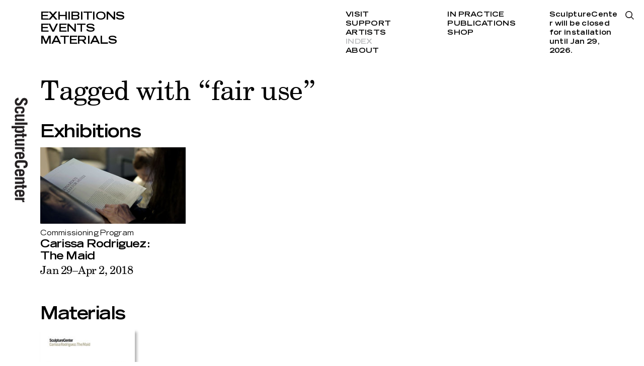

--- FILE ---
content_type: text/html; charset=utf-8
request_url: https://www.sculpture-center.org/index/8863/fair-use
body_size: 2415
content:
<!DOCTYPE html>
<html xmlns="http://www.w3.org/1999/xhtml" xml:lang="en" lang="en" class="">
<head>
	<meta http-equiv="Content-Type" content="text/html;charset=utf-8" />
	<meta http-equiv="X-UA-Compatible" content="IE=edge" />
	<meta name="viewport" content="width=device-width, initial-scale=1, maximum-scale=1, minimum-scale=1" />
	<title>fair use – Index – SculptureCenter</title>

	<link href='https://api.mapbox.com/mapbox.js/v3.0.1/mapbox.css' rel='stylesheet' />
	<link href="https://fonts.googleapis.com/css?family=Prompt:500" rel="stylesheet">
	<link rel="stylesheet" type="text/css" media="all" href="/styles/main.css?v=20241218083053" />
	<meta property="og:url" content="https://www.sculpture-center.org/index/8863/fair-use" />
	<meta property="og:type" content="article" />
	<meta property="og:title" content="fair use" />
	<meta name="twitter:card" content="summary_large_image">
	<meta name="twitter:site" content="@sculpturecenter">
	<meta name="twitter:title" content="fair use" />

	<script>document.cookie='resolution='+Math.max(screen.width,screen.height)+("devicePixelRatio" in window ? ","+devicePixelRatio : ",1")+'; path=/';</script>
	<!--
		Design by wkshps (https://www.wkshps.com/)
		Technical realization by Systemantics (https://www.systemantics.net/)
	-->
</head>
<body>

<div class="logo">
	<a href="/">
		<img src="/elements/logo_sculpturecenter.svg" alt="">
	</a>
</div>



<header class="header block block--center">
	<div class="block-content block-content--marginleft">
		<ul class="menu menu--fontsmall">
			<li class="menu__item"><a href="/exhibitions/">Exhibitions</a></li>
			<li class="menu__item"><a href="/events/">Events</a></li>
			<li class="menu__item"><a href="/materials/">Materials</a></li>
		</ul>

		<div class="menu__secondary">
			<ul class="menu-secondary__column">
				<li class="menu__item"><a href="/visit/93/admission-and-accessibility">Visit</a></li>
				<li class="menu__item"><a href="/support/95/support-us">Support</a></li>
				<li class="menu__item"><a href="/artists/">Artists</a></li>
				<li class="menu__item menu--active"><a href="/index/">Index</a></li>
				<li class="menu__item"><a href="/about/97/our-mission">About</a></li>
			</ul>

			<ul class="menu-secondary__column">
				<li class="menu__item"><a href="/in_practice">In Practice</a></li>
				<li class="menu__item"><a href="/publications/">Publications</a></li>
				<li class="menu__item"><a href="/shop/">Shop</a></li>
			</ul>

			<div class="opening-hours">
				<p>SculptureCenter will be&nbsp;closed for installation until Jan 29, 2026.</p>

			</div>
		</div>

		<div class="menu-search-button js-search-open"></div>

		<div class="header__fixed">
			<div class="header__title"></div>
			<ul class="header__submenu"></ul>
		</div>
	</div>
</header>

<header class="header-mobile block">
	<div class="header-mobile__button">
		<span class="menu-button-icon"></span>
	</div>
	<div class="block-content">
		<ul class="menu menu--fontlarge">
			<li><a href="/exhibitions/" class="menu__item">Exhibitions</a></li>
			<li><a href="/events/" class="menu__item">Events</a></li>
			<li><a href="/materials/" class="menu__item">Materials</a></li>
		</ul>

		<div class="menu__secondary">
			<ul class="menu-secondary__column">
				<li><a href="/visit/93/admission-and-accessibility" class="menu__item">Visit</a></li>
				<li><a href="/support/95/support-us" class="menu__item">Support</a></li>
				<li><a href="/artists/" class="menu__item">Artists</a></li>
				<li><a href="/index/" class="menu__item menu--active">Index</a></li>
				<li><a href="/about/97/our-mission" class="menu__item">About</a></li>
			</ul>

			<ul class="menu-secondary__column">
				<li><a href="/in_practice" class="menu__item">In Practice</a></li>
				<li><a href="--UNKNOWN--" class="menu__item">Public Process</a></li>
				<li><a href="/publications/" class="menu__item">Publications</a></li>
				<li><a href="/shop/" class="menu__item">Shop</a></li>
			</ul>

			<div class="opening-hours">
				<p>SculptureCenter will be&nbsp;closed for installation until Jan 29, 2026.</p>

			</div>
		</div>

		<div class="menu-search-button js-search-open"></div>

		<div class="additional-footer">
			<div class="footer__address">
				<p>44–19 Purves Street<br>
				Long Island City, NY 11101<br>
				+1 718 361 1750</p>

							<p>Open Thu–Mon<br />
12pm–6pm</p>

			
							<p>SculptureCenter will be&nbsp;closed for installation until Jan 29, 2026.</p>

						</div>

			<ul class="footer__socialmedia">
				<li><a href="https://www.facebook.com/sculpturecenternyc">Facebook</a></li>
				<li><a href="https://twitter.com/sculpturecenter">Twitter</a></li>
				<li><a href="https://www.instagram.com/sculpturecenter/#">Instagram</a></li>
				<li><a href="/support/7158/mailing-list">Newsletter</a></li>
			</ul>
		</div>

		<div class="logo">
			<a href="/">
				<img src="/elements/logo_sculpturecenter.svg" alt="">
			</a>
		</div>
	</div>
</header>

<div class="overlayer block block--center">
	<div class="block-content block-content--marginleft">
		<form action="/search" method="get" class="search__form">
			<input type="text" name="q" placeholder="Type search and press enter..." class="form__input" autofocus>
		</form>

		<div class="overlayer__close js-search-close with--search-icon">
			Close
		</div>

	</div>

	<div class="overlayer__logo">
		<a href="/">
			<img src="/elements/logo_sculpturecenter_white.svg" alt="">
		</a>
	</div>
</div>

<main class="main block block--center">
	<div class="block-content block-content--marginleft">

		<h1 class="index__title js-header-scrolled js-title-for-header js-fontfix">
			Tagged with “fair use”
		</h1>

		<div class="grid">
			<h2 class="grid__title">
				Exhibitions
			</h2>

			<div class="grid__items">



			<div class="item item--cols-3 item--fontsize-s">
				<div class="item__wrap clickable-block" data-href="/exhibitions/3431/the-maid">
					<div class="item__content">

						<div class="item__image" style="padding-bottom: 52.736111111111%">
							<img data-original="/images/2018_Rodriguez_Carissa_00013.jpg?w=328" class="js-lazyloading">
						</div>
						<div class="item__surtitle">
							Commissioning Program
						</div>

						<div class="item__title js-fontfix">
							<a href="/exhibitions/3431/the-maid">Carissa Rodriguez:<br />The Maid
</a>
						</div>

						<div class="item__subtitle">
							<a href="/exhibitions/3431/the-maid">Jan 29&ndash;Apr 2, 2018</a>
													</div>

					</div>
				</div>
			</div>
			</div>
		</div>


		<div class="grid">
			<h2 class="grid__title">
				Materials
			</h2>

			<div class="grid__items">



			<div class="item item--cols-2 item--fontsize-s">
				<div class="item__wrap item--shadow clickable-block" data-href="/publications/7297/carissa-rodriguez-the-maid">
					<div class="item__content">

						<div class="item__image" style="padding-bottom: 116.17900172117%">
							<img data-original="/images/SC_Pub_Rodriguez_singles_ISSU_cover.jpg?w=212" class="js-lazyloading">
						</div>

						<div class="item__title js-fontfix">
						</div>

						<div class="item__subtitle">
							<a href="/publications/7297/carissa-rodriguez-the-maid"><em>Carissa Rodriguez: The Maid</em><br>2018</a>
													</div>

					</div>
				</div>
			</div>
			</div>
		</div>

	</div>
</main>

<footer class="footer block block--center">
	<div class="block-content block-content--marginleft">
		<div class="footer__address">
			<p>44–19 Purves Street<br>
			Long Island City, NY 11101<br>
			+1 718 361 1750</p>

					<p>Open Thu–Mon<br />
12pm–6pm</p>

		
					<p>SculptureCenter will be&nbsp;closed for installation until Jan 29, 2026.</p>

				</div>

		<ul class="footer__socialmedia">
			<li><a href="https://www.facebook.com/sculpturecenternyc">Facebook</a></li>
			<li><a href="https://twitter.com/sculpturecenter">Twitter</a></li>
			<li><a href="https://www.instagram.com/sculpturecenter/#">Instagram</a></li>
			<li><a href="/support/7158/mailing-list">Newsletter</a></li>
		</ul>

	</div>
</footer>


	<script type="text/javascript" src="/scripts/jquery-1.11.3.min.js"></script>
	<script type="text/javascript" src="/scripts/fastclick.js"></script>
	<script type="text/javascript" src="/scripts/flickity.pkgd.min.js"></script>
	<script type="text/javascript" src="/scripts/jquery.lazyload.min.js"></script>
	<script src='https://api.mapbox.com/mapbox.js/v3.0.1/mapbox.js'></script>
	<script type="text/javascript" src="/scripts/main.js?v=20241218082508"></script>
	<script>
		(function(i,s,o,g,r,a,m){i['GoogleAnalyticsObject']=r;i[r]=i[r]||function(){
		(i[r].q=i[r].q||[]).push(arguments)},i[r].l=1*new Date();a=s.createElement(o),
		m=s.getElementsByTagName(o)[0];a.async=1;a.src=g;m.parentNode.insertBefore(a,m)
		})(window,document,'script','//www.google-analytics.com/analytics.js','ga');

		ga('create', 'UA-6650336-1', 'sculpture-center.org');
		ga('send', 'pageview');
	</script>
</body>
</html>
